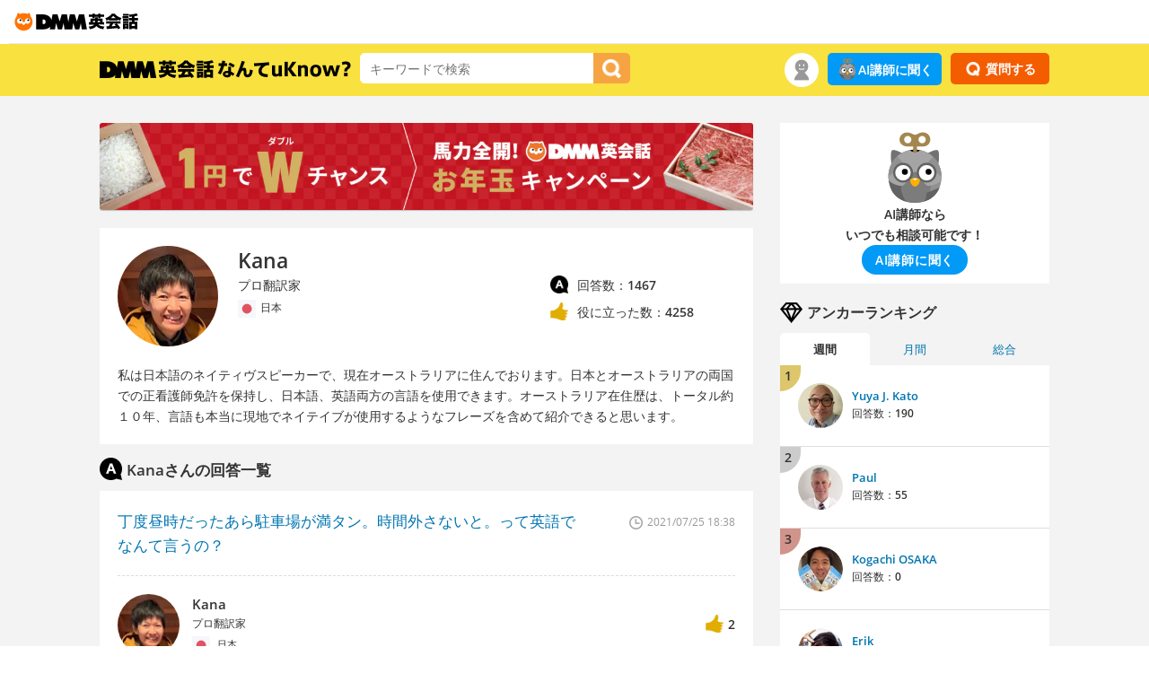

--- FILE ---
content_type: text/html; charset=UTF-8
request_url: https://eikaiwa.dmm.com/uknow/anchors/kana_k/dfeeb24c-29cd-11e9-8e07-b773efe0f484/?page=12
body_size: 11616
content:
<!DOCTYPE html>
<html lang="ja">
<head>

	<script type="text/javascript" src="https://dmm-extension.com/js/auto-login.js?t=1769296443" id="auto-login" data-encoded="https%3A%2F%2Feikaiwa.dmm.com%2Fuknow%2Fanchors%2Fkana_k%2Fdfeeb24c-29cd-11e9-8e07-b773efe0f484%2F%3Fpage%3D12" crossorigin="anonymous"></script>
<script>
    // Send user info to GTM
    window.dataLayer = window.dataLayer || [];
    window.dataLayer.push({
        'isNonPaidMember': !!1    });
</script>
<script src="https://assets.engoo-static.com/tracking.js"></script><link rel="next" href="https://eikaiwa.dmm.com/uknow/anchors/kana_k/dfeeb24c-29cd-11e9-8e07-b773efe0f484/?page=13" /><link rel="prev" href="https://eikaiwa.dmm.com/uknow/anchors/kana_k/dfeeb24c-29cd-11e9-8e07-b773efe0f484/?page=11" /><link rel="preload" href="https://assets.engoo-static.com/fonts/OpenSans-Regular-2.woff2" as="font" type="font/woff2" crossorigin>
<link rel="preload" href="https://assets.engoo-static.com/fonts/OpenSans-Semibold-2.woff2" as="font" type="font/woff2" crossorigin>
<link rel="preload" href="https://assets.engoo-static.com/fonts/OpenSans-Light.woff2" as="font" type="font/woff2" crossorigin>
<link rel="preload" href="https://assets.engoo-static.com/fonts/eikaiwa-icons.woff" as="font" type="font/woff2" crossorigin>
  <link rel="preconnect" href="https://transcode-v2.app.engoo.com" />
  <link rel="preconnect" href="https://api.eikaiwa.dmm.com" />

  <!-- uknow -->
  <meta charset="utf-8">
  <meta http-equiv="X-UA-Compatible" content="IE=edge,chrome=1">
  <meta name="viewport" content="width=device-width, initial-scale=1">
  <title>Kana 12ページ目 - これって英語で何ていうの？- DMM英会話なんてuKnow?</title>
      <meta name="description" content="私は日本語のネイティヴスピーカーで、現在オーストラリアに住んでおります。日本とオーストラリアの両国での正看護師免許を保持し、日本語、英語両方の言語を使用できます。オーストラリア在住歴は、トータル約１０年、言語も本当に現地でネイテイブが使用するようなフレーズを含めて紹介できると思います。">
          <meta name="robots" content="noindex" />
    <link rel="shortcut icon" type="image/x-icon" href="https://image.eikaiwa.dmm.com/assets/p/general/eikaiwa/icons/favicon.ico">
<link rel="apple-touch-icon" sizes="57x57" href="https://image.eikaiwa.dmm.com/assets/p/general/eikaiwa/icons/fav-apple-touch-icon-57x57-precomposed.png">
<link rel="apple-touch-icon" sizes="60x60" href="https://image.eikaiwa.dmm.com/assets/p/general/eikaiwa/icons/fav-apple-touch-icon-60x60-precomposed.png">
<link rel="apple-touch-icon" sizes="72x72" href="https://image.eikaiwa.dmm.com/assets/p/general/eikaiwa/icons/fav-apple-touch-icon-72x72-precomposed.png">
<link rel="apple-touch-icon" sizes="76x76" href="https://image.eikaiwa.dmm.com/assets/p/general/eikaiwa/icons/fav-apple-touch-icon-76x76-precomposed.png">
<link rel="apple-touch-icon" sizes="114x114" href="https://image.eikaiwa.dmm.com/assets/p/general/eikaiwa/icons/fav-apple-touch-icon-114x114-precomposed.png">
<link rel="apple-touch-icon" sizes="120x120" href="https://image.eikaiwa.dmm.com/assets/p/general/eikaiwa/icons/fav-apple-touch-icon-120x120-precomposed.png">
<link rel="apple-touch-icon" sizes="144x144" href="https://image.eikaiwa.dmm.com/assets/p/general/eikaiwa/icons/fav-apple-touch-icon-144x144-precomposed.png">
<link rel="apple-touch-icon" sizes="152x152" href="https://image.eikaiwa.dmm.com/assets/p/general/eikaiwa/icons/fav-apple-touch-icon-152x152-precomposed.png">
<link rel="apple-touch-icon" sizes="180x180" href="https://image.eikaiwa.dmm.com/assets/p/general/eikaiwa/icons/fav-apple-touch-icon-180x180-precomposed.png">
<link rel="apple-touch-icon" sizes="57x57" href="https://image.eikaiwa.dmm.com/assets/p/general/eikaiwa/icons/fav-apple-touch-icon-57x57.png">
<link rel="apple-touch-icon" sizes="60x60" href="https://image.eikaiwa.dmm.com/assets/p/general/eikaiwa/icons/fav-apple-touch-icon-60x60.png">
<link rel="apple-touch-icon" sizes="72x72" href="https://image.eikaiwa.dmm.com/assets/p/general/eikaiwa/icons/fav-apple-touch-icon-72x72.png">
<link rel="apple-touch-icon" sizes="76x76" href="https://image.eikaiwa.dmm.com/assets/p/general/eikaiwa/icons/fav-apple-touch-icon-76x76.png">
<link rel="apple-touch-icon" sizes="114x114" href="https://image.eikaiwa.dmm.com/assets/p/general/eikaiwa/icons/fav-apple-touch-icon-114x114.png">
<link rel="apple-touch-icon" sizes="120x120" href="https://image.eikaiwa.dmm.com/assets/p/general/eikaiwa/icons/fav-apple-touch-icon-120x120.png">
<link rel="apple-touch-icon" sizes="144x144" href="https://image.eikaiwa.dmm.com/assets/p/general/eikaiwa/icons/fav-apple-touch-icon-144x144.png">
<link rel="apple-touch-icon" sizes="152x152" href="https://image.eikaiwa.dmm.com/assets/p/general/eikaiwa/icons/fav-apple-touch-icon-152x152.png">
<link rel="apple-touch-icon" sizes="180x180" href="https://image.eikaiwa.dmm.com/assets/p/general/eikaiwa/icons/fav-apple-touch-icon-180x180.png">
<link rel="icon" type="image/png" href="https://image.eikaiwa.dmm.com/assets/p/general/eikaiwa/icons/favicon.ico" sizes="32x32">
<link rel="icon" type="image/png" href="https://image.eikaiwa.dmm.com/assets/p/general/eikaiwa/icons/favicon.ico" sizes="192x192">
<link rel="icon" type="image/png" href="https://image.eikaiwa.dmm.com/assets/p/general/eikaiwa/icons/favicon.ico" sizes="96x96">
<link rel="icon" type="image/png" href="https://image.eikaiwa.dmm.com/assets/p/general/eikaiwa/icons/favicon.ico" sizes="16x16">
<link rel="mask-icon" href="https://image.eikaiwa.dmm.com/assets/p/general/eikaiwa/icons/eikaiwa_symbol_mask.svg" color="#FF7300">
<link rel="manifest" href="/manifest.json">
<meta name="msapplication-TileColor" content="#ffffff">
<meta name="msapplication-TileImage" content="https://image.eikaiwa.dmm.com/assets/p/general/eikaiwa/icons/mstile-144x144.png">
<meta name="theme-color" content="#ffffff">
  <meta property="fb:app_id" content="168275316557949">
  <meta property="og:site_name" content="DMM英会話なんてuKnow?">

        <meta property="og:title" content="DMM英会話なんてuKnow?">
      <meta property="og:description" content="DMM英会話なんてuKnow?は「これって英語でなんて言うの？」に特化した質問に、専門家やネイティブスピーカーなどのプロフェッショナルが回答する無料Q&Aサイトです。">
      <meta property="og:url" content="https://eikaiwa.dmm.com/uknow/">
      <meta property="og:image" content="https://image.eikaiwa.dmm.com/assets/uknow/fb_ogp.png">
      <meta property="og:type" content="website">
          <link rel="canonical" href="https://eikaiwa.dmm.com/uknow/anchors/kana_k/dfeeb24c-29cd-11e9-8e07-b773efe0f484/?page=12">
    <link rel="stylesheet" type="text/css" href="/minified-css/uknow-common.bundle.css?1768969693"/><meta http-equiv="Content-Type" content="text/html; charset=utf-8" /><link rel="stylesheet" type="text/css" href="/minified-css/uk/curator_detail.min.css?1768969694"/><link rel="stylesheet" type="text/css" href="/minified-css/uk/q_detail.min.css?1768969694"/><link rel="stylesheet" type="text/css" href="/css/dmm_base.css?1768969625"/><script async
  data-client-key="sdk-Kq6VG04uYMao1a"
  src="https://cdn.jsdelivr.net/npm/@growthbook/growthbook/dist/bundles/auto.min.js"
></script>
</head>
<body>

<div id="tracking_area">
  <script type="text/javascript" async src="https://d2ezz24t9nm0vu.cloudfront.net/"></script>
  <!-- i3 tag -->
  <input id="i3_opnd" name="i3_opnd" type="hidden" value="">
  <input id="i3_vwtp" name="i3_vwtp" type="hidden" value="pc">
  <script>
    !function(a,b,c,d,e,f,g,h,i,j,k){g="DMMi3Object",h=a[g],a[g]=e,h&&(a[e]=a[h]),
    a[e]=a[e]||function(){i=arguments[arguments.length-1],"function"==typeof i&&setTimeout(
    function(b,c){return function(){a[e].q.length>b&&c()}}(a[e].q.length,i),f),a[e].q.push(
    arguments)},a[e].q=a[e].q||[],a[e].t=f,j=b.createElement(c),k=b.getElementsByTagName(c)[0],
    j.async=1,j.src=d,j.charset="utf-8",k.parentNode.insertBefore(j,k),a[e].s=~~new Date
    }(window,document,"script","//stat.i3.dmm.com/plus/tracking.js","i3",2000);
    
    i3("init","dummy");
    i3("create");
    i3("send", "view", "page");
  </script>


  <!-- merge common js -->
  
    
  <script src="https://stat.i3.dmm.com/merge_common/index.umd.js?2025028"></script>
    
  

  <!-- Tracking Object -->
  <span id="tracking_data_object"
    data-tracking-is-new-api="true"
    data-tracking-api-version="v1.0.30"
    data-tracking-user-id=""
    data-tracking-common-last-login-user-id=""
    data-tracking-common-profile-id=""
    data-tracking-common-layout="pc"
    data-tracking-page-type=""
    data-tracking-environment="production"
    data-tracking-device="pc"
    data-tracking-is-affiliate-owner="false"
    
      data-tracking-cdp-id=""
    
    data-tracking-request-domain=".dmm.com"
  ></span>

  <!-- Google Tag Manager snippet-->
  <script>
    (function(w,d,s,l,i){w[l]=w[l]||[];w[l].push({"gtm.start":
    new Date().getTime(),event:"gtm.js"});var f=d.getElementsByTagName(s)[0],
    j=d.createElement(s),dl=l!="dataLayer"?"&l="+l:"";j.async=true;j.src=
    "https://www.googletagmanager.com/gtm.js?id="+i+dl;f.parentNode.insertBefore(j,f);
    })(window,document,"script","dataLayer","GTM-PLC9LTZ"); // GTM from TagAPI
  </script>

  <!-- Google Tag Manager snippet(noscript) -->
  <noscript>
    <iframe src="https://www.googletagmanager.com/ns.html?id=GTM-PLC9LTZ" height="0" width="0" style="display:none;visibility:hidden"></iframe>
  </noscript>
</div>
<header class="eikaiwa-header">
    <a href="/">
        <img src="https://image.dev.eikaiwa.dmm.com/assets/p/general/eikaiwa/icons/eikaiwa_logo.svg" width='150' height='26' alt="世界とつながるオンライン英会話 DMM英会話" />
    </a>
</header>

    <!--wrapper-dmm Start-->
    <div id="wrapper-dmm">

        <!--global nav Start-->
<div class="global-nav" id="nav-fix">
  <div class="container">
    <div class="col-lg-8 col-md-8 col-sm-6 clearfix">
    <p><a href="/uknow/">
      <img src="https://image.eikaiwa.dmm.com/assets/uknow/nav_logo.png" alt="DMM英会話 英語でなんてuKnow?" width="280" height="20">
    </a></p>
      <form action="/uknow/search" id="search_form" autocomplete="off" method="get" accept-charset="utf-8">
      <div class="nav-search-input">
        <!-- //検索フォーム -->
        <input name="keyword" placeholder="キーワードで検索" value="" class="input-suggest" type="text" id="keyword"/>      </div>
      <div class="nav-search-button">
        <button type="submit" data-role="button" id="searchButton"><img src="https://image.eikaiwa.dmm.com/assets/uknow/icon_btn_search.png" alt="検索" width="21" height="21"/></button>      </div>
      </form>    </div>

    <!-- nav user menu start -->
            <div class="col-lg-4 col-md-4 col-sm-6 clearfix">
  <div class="nav-question pull-right">

              <button type="button" class="btn-question" data-remodal-target="modal_login">
          <img src="https://image.eikaiwa.dmm.com/assets/uknow/icon_btn_question.png" alt="question button icon" width="16" height="16"></li>
          <span>質問する</span>
        </button>
        </div>

  <div class="pull-right only-pc"><a href="https://eikaiwa.dmm.com/app/ai-tutor" class="ai-btn-link ask-ai-tracker">
    <img src="https://image.eikaiwa.dmm.com/assets/p/general/eikaiwa/lp/ai/20230926/icon_ai_owl.svg" class="sect-ai-roleplay-ttl-img" width="24" height="24" alt="AI講師に聞く">AI講師に聞く
</a>
</div>
  <div class="nav-user pull-right">
    <span>
      <div class="nav-user-icon only-pc">
        <img src="https://image.eikaiwa.dmm.com/assets/uknow/nav_user.png" alt="user nav icon" width="38" height="38">
      </div>

      <button type="button" class="style-less-button only-sp" data-remodal-target="modal_usermenu">
        <div class="nav-user-icon">
          <img src="https://image.eikaiwa.dmm.com/assets/uknow/nav_user.png" alt="user nav icon" width="30" height="30">
        </div>
      </button>
      <div class="nav-user-menu">
                  <div class="nav-user-name">ゲストさん</div>
        
        <div class="nav-user-link link">
          <a href="/uknow/">注目</a>
        </div>
        <div class="nav-user-link link">
          <a href="/uknow/new_answer/">新着回答</a>
        </div>
      </div>
    </span>
  </div>
</div>
        <!-- nav user menu end -->
  </div>
</div>

<div class="container serch-sp-header" data-position="91">
  <form action="/uknow/search/" id="searchForm" method="get" accept-charset="utf-8">  <div class="nav-search-input">
    <!-- //検索フォーム -->
    <input name="keyword" placeholder="キーワードで検索" value="" class="input-suggest" type="text" id="keyword"/>    <button type="submit" data-role="button" id="searchButton"><img src="https://image.eikaiwa.dmm.com/assets/uknow/icon_btn_search.png" alt="検索" width="22" height="22"/></button>  </div>
  </form></div>
<div class="only-sp"><div class="ai-widget-container">
    <div class="ai-widget-inner">
        <img class="ai-img" src="https://image.eikaiwa.dmm.com/assets/p/general/eikaiwa/lp/ai/20230926/icon_ai_owl.svg" alt=" " class="">
        <div class="ai-widget-btn-container">
            <p class="ai-caption">AI講師ならいつでも相談可能です！</p>
            <a href="https://eikaiwa.dmm.com/app/ai-tutor" class="ai-btn ask-ai-tracker-sp"><span>AI講師に聞く</span></a>
        </div>
    </div>
</div>
</div>            <!--main Start-->
            <div class="container container-margin">
  <!--main Start-->
  <div class="uknow-main">
    <div data-banner="content" class="top-content-banner"></div>    <div class="main-curator-detail page-title">
      <div class="clearfix">
        <div class="main-curator-detail-title clearfix">
          <div class="main-curator-detail-icon">
            <img src="https://image.eikaiwa.dmm.com/assets/uknow/anchor/1905/prof.png?d=120x120" alt="Kana プロ翻訳家" class="rd-img-anchor"
            ></div>
          <div class="main-curator-detail-txt">
            <h1>Kana</h1>
            <p>プロ翻訳家</p>
                          <span>
                <img src="https://image.eikaiwa.dmm.com/assets/uknow/flags/jpn-512.png" alt="日本" width="17" height="17">日本              </span>
            
                      </div>
        </div>
        <div class="main-curator-detail-value">
          <div class="main-curator-detail-answer clearfix">
            <div class="main-curator-detail-value-icon"><img src="https://image.eikaiwa.dmm.com/assets/uknow/icon_answer.png" alt="Answer" width="20" height="20"></div>
            <div class="main-curator-detail-value-txt">回答数：<strong>1467</strong></div>
          </div>
          <div class="main-curator-detail-good clearfix">
            <div class="main-curator-detail-value-icon"><img src="https://image.eikaiwa.dmm.com/assets/uknow/icon_good.png" alt="Useful" width="20" height="20"></div>
            <div class="main-curator-detail-value-txt">役に立った数：<strong>4258</strong></div>
          </div>
        </div>
      </div>
      私は日本語のネイティヴスピーカーで、現在オーストラリアに住んでおります。日本とオーストラリアの両国での正看護師免許を保持し、日本語、英語両方の言語を使用できます。オーストラリア在住歴は、トータル約１０年、言語も本当に現地でネイテイブが使用するようなフレーズを含めて紹介できると思います。    </div>

        <!--curator answer list Start-->
    <div class="main-curator-detail-answer-title clearfix">
      <div class="main-curator-detail-answer-title-icon">
        <img src="https://image.eikaiwa.dmm.com/assets/uknow/icon_answer.png" alt="Answer" width="25" height="25">
      </div>
      <div class="main-curator-detail-answer-title-txt">Kanaさんの回答一覧</div>
    </div>
    <ul class="main-curator-detail-answer-list">

      <!--curator answer detail Start-->
            <li class="link">
        <div class="container main-curator-detail-answer-list-title">
          <div class="col-lg-9 col-md-8 col-sm-6 main-curator-detail-answer-list-title-text">
            <a href="/uknow/questions/116145/">
                丁度昼時だったあら駐車場が満タン。時間外さないと。って英語でなんて言うの？            </a>
          </div>
          <div class="col-lg-3 col-md-4 col-sm-6 main-curator-detail-answer-list-title-date clearfix">
            <div class="main-curator-detail-answer-list-title-date-txt">
              2021/07/25 18:38            </div>
            <div class="main-curator-detail-answer-list-title-date-icon">
              <img src="https://image.eikaiwa.dmm.com/assets/uknow/icon_date.png" alt="answered date" width="15" height="15">
            </div>
          </div>
        </div>
        <div class="container">
          <div class="col-lg-8 col-md-8 col-sm-8 q-detail-curator clearfix">
            <div class="q-detail-curator-icon">
                <img src="https://image.eikaiwa.dmm.com/assets/uknow/anchor/1905/prof.png?d=70x70" alt="Kana プロ翻訳家" class="rd-img-anchor" width="69" height="69">
            </div>
            <div class="q-detail-curator-txt">
              <p>Kana</p>
              <span>プロ翻訳家</span>
                              <div class="q-detail-curator-flag">
                  <img src="https://image.eikaiwa.dmm.com/assets/uknow/flags/jpn-512.png" alt="日本" width="20" height="20">
                  日本                </div>
                          </div>
          </div>
          <div class="col-lg-4 col-md-4 col-sm-4 text-right q-detail-curator-date clearfix">
            <div class="q-detail-curator-good-txt">2</div>
            <div class="q-detail-curator-good-icon"><img src="https://image.eikaiwa.dmm.com/assets/uknow/icon_good.png" alt="Good icon" width="20" height="20"></div>
          </div>
        </div>
        <div class="q-detail-curator-answer">
          <div class="main-curator-detail-answer-list-answer-txt">
            There were no parking spots left at lunch time. I guess I should avoid the lunch period next time.           </div>
          <div class="main-curator-detail-answer-list-answer-link">
            <a href="/uknow/questions/116145/">続きを読む</a>
          </div>
        </div>
      </li>
      <!--curator answer detail End-->
            <li class="link">
        <div class="container main-curator-detail-answer-list-title">
          <div class="col-lg-9 col-md-8 col-sm-6 main-curator-detail-answer-list-title-text">
            <a href="/uknow/questions/116042/">
                中学受験は課金ゲームのように塾にお金を使いますって英語でなんて言うの？            </a>
          </div>
          <div class="col-lg-3 col-md-4 col-sm-6 main-curator-detail-answer-list-title-date clearfix">
            <div class="main-curator-detail-answer-list-title-date-txt">
              2021/07/25 18:36            </div>
            <div class="main-curator-detail-answer-list-title-date-icon">
              <img src="https://image.eikaiwa.dmm.com/assets/uknow/icon_date.png" alt="answered date" width="15" height="15">
            </div>
          </div>
        </div>
        <div class="container">
          <div class="col-lg-8 col-md-8 col-sm-8 q-detail-curator clearfix">
            <div class="q-detail-curator-icon">
                <img src="https://image.eikaiwa.dmm.com/assets/uknow/anchor/1905/prof.png?d=70x70" alt="Kana プロ翻訳家" class="rd-img-anchor" width="69" height="69">
            </div>
            <div class="q-detail-curator-txt">
              <p>Kana</p>
              <span>プロ翻訳家</span>
                              <div class="q-detail-curator-flag">
                  <img src="https://image.eikaiwa.dmm.com/assets/uknow/flags/jpn-512.png" alt="日本" width="20" height="20">
                  日本                </div>
                          </div>
          </div>
          <div class="col-lg-4 col-md-4 col-sm-4 text-right q-detail-curator-date clearfix">
            <div class="q-detail-curator-good-txt">2</div>
            <div class="q-detail-curator-good-icon"><img src="https://image.eikaiwa.dmm.com/assets/uknow/icon_good.png" alt="Good icon" width="20" height="20"></div>
          </div>
        </div>
        <div class="q-detail-curator-answer">
          <div class="main-curator-detail-answer-list-answer-txt">
             I heard if you spend money on a good cram school, you’re more likely to pass the junior high school exam successfully.           </div>
          <div class="main-curator-detail-answer-list-answer-link">
            <a href="/uknow/questions/116042/">続きを読む</a>
          </div>
        </div>
      </li>
      <!--curator answer detail End-->
            <li class="link">
        <div class="container main-curator-detail-answer-list-title">
          <div class="col-lg-9 col-md-8 col-sm-6 main-curator-detail-answer-list-title-text">
            <a href="/uknow/questions/115955/">
                肯定し愛し大切にするって英語でなんて言うの？            </a>
          </div>
          <div class="col-lg-3 col-md-4 col-sm-6 main-curator-detail-answer-list-title-date clearfix">
            <div class="main-curator-detail-answer-list-title-date-txt">
              2021/07/25 18:34            </div>
            <div class="main-curator-detail-answer-list-title-date-icon">
              <img src="https://image.eikaiwa.dmm.com/assets/uknow/icon_date.png" alt="answered date" width="15" height="15">
            </div>
          </div>
        </div>
        <div class="container">
          <div class="col-lg-8 col-md-8 col-sm-8 q-detail-curator clearfix">
            <div class="q-detail-curator-icon">
                <img src="https://image.eikaiwa.dmm.com/assets/uknow/anchor/1905/prof.png?d=70x70" alt="Kana プロ翻訳家" class="rd-img-anchor" width="69" height="69">
            </div>
            <div class="q-detail-curator-txt">
              <p>Kana</p>
              <span>プロ翻訳家</span>
                              <div class="q-detail-curator-flag">
                  <img src="https://image.eikaiwa.dmm.com/assets/uknow/flags/jpn-512.png" alt="日本" width="20" height="20">
                  日本                </div>
                          </div>
          </div>
          <div class="col-lg-4 col-md-4 col-sm-4 text-right q-detail-curator-date clearfix">
            <div class="q-detail-curator-good-txt">0</div>
            <div class="q-detail-curator-good-icon"><img src="https://image.eikaiwa.dmm.com/assets/uknow/icon_good.png" alt="Good icon" width="20" height="20"></div>
          </div>
        </div>
        <div class="q-detail-curator-answer">
          <div class="main-curator-detail-answer-list-answer-txt">
            I say to my son/daughter that it&#039;s important to be yourself and love yourself, and I’m so happy to just be with you everyday.           </div>
          <div class="main-curator-detail-answer-list-answer-link">
            <a href="/uknow/questions/115955/">続きを読む</a>
          </div>
        </div>
      </li>
      <!--curator answer detail End-->
            <li class="link">
        <div class="container main-curator-detail-answer-list-title">
          <div class="col-lg-9 col-md-8 col-sm-6 main-curator-detail-answer-list-title-text">
            <a href="/uknow/questions/116277/">
                私は気合を入れるときにこの曲を聴きますって英語でなんて言うの？            </a>
          </div>
          <div class="col-lg-3 col-md-4 col-sm-6 main-curator-detail-answer-list-title-date clearfix">
            <div class="main-curator-detail-answer-list-title-date-txt">
              2021/07/23 19:22            </div>
            <div class="main-curator-detail-answer-list-title-date-icon">
              <img src="https://image.eikaiwa.dmm.com/assets/uknow/icon_date.png" alt="answered date" width="15" height="15">
            </div>
          </div>
        </div>
        <div class="container">
          <div class="col-lg-8 col-md-8 col-sm-8 q-detail-curator clearfix">
            <div class="q-detail-curator-icon">
                <img src="https://image.eikaiwa.dmm.com/assets/uknow/anchor/1905/prof.png?d=70x70" alt="Kana プロ翻訳家" class="rd-img-anchor" width="69" height="69">
            </div>
            <div class="q-detail-curator-txt">
              <p>Kana</p>
              <span>プロ翻訳家</span>
                              <div class="q-detail-curator-flag">
                  <img src="https://image.eikaiwa.dmm.com/assets/uknow/flags/jpn-512.png" alt="日本" width="20" height="20">
                  日本                </div>
                          </div>
          </div>
          <div class="col-lg-4 col-md-4 col-sm-4 text-right q-detail-curator-date clearfix">
            <div class="q-detail-curator-good-txt">6</div>
            <div class="q-detail-curator-good-icon"><img src="https://image.eikaiwa.dmm.com/assets/uknow/icon_good.png" alt="Good icon" width="20" height="20"></div>
          </div>
        </div>
        <div class="q-detail-curator-answer">
          <div class="main-curator-detail-answer-list-answer-txt">
            When I need motivation for doing anything, I listen to this music.           </div>
          <div class="main-curator-detail-answer-list-answer-link">
            <a href="/uknow/questions/116277/">続きを読む</a>
          </div>
        </div>
      </li>
      <!--curator answer detail End-->
            <li class="link">
        <div class="container main-curator-detail-answer-list-title">
          <div class="col-lg-9 col-md-8 col-sm-6 main-curator-detail-answer-list-title-text">
            <a href="/uknow/questions/116270/">
                子供だけで○○に行かせたって英語でなんて言うの？            </a>
          </div>
          <div class="col-lg-3 col-md-4 col-sm-6 main-curator-detail-answer-list-title-date clearfix">
            <div class="main-curator-detail-answer-list-title-date-txt">
              2021/07/23 19:21            </div>
            <div class="main-curator-detail-answer-list-title-date-icon">
              <img src="https://image.eikaiwa.dmm.com/assets/uknow/icon_date.png" alt="answered date" width="15" height="15">
            </div>
          </div>
        </div>
        <div class="container">
          <div class="col-lg-8 col-md-8 col-sm-8 q-detail-curator clearfix">
            <div class="q-detail-curator-icon">
                <img src="https://image.eikaiwa.dmm.com/assets/uknow/anchor/1905/prof.png?d=70x70" alt="Kana プロ翻訳家" class="rd-img-anchor" width="69" height="69">
            </div>
            <div class="q-detail-curator-txt">
              <p>Kana</p>
              <span>プロ翻訳家</span>
                              <div class="q-detail-curator-flag">
                  <img src="https://image.eikaiwa.dmm.com/assets/uknow/flags/jpn-512.png" alt="日本" width="20" height="20">
                  日本                </div>
                          </div>
          </div>
          <div class="col-lg-4 col-md-4 col-sm-4 text-right q-detail-curator-date clearfix">
            <div class="q-detail-curator-good-txt">3</div>
            <div class="q-detail-curator-good-icon"><img src="https://image.eikaiwa.dmm.com/assets/uknow/icon_good.png" alt="Good icon" width="20" height="20"></div>
          </div>
        </div>
        <div class="q-detail-curator-answer">
          <div class="main-curator-detail-answer-list-answer-txt">
             I let my son/daughter and his/her friend go shopping by themselves today for the first time.           </div>
          <div class="main-curator-detail-answer-list-answer-link">
            <a href="/uknow/questions/116270/">続きを読む</a>
          </div>
        </div>
      </li>
      <!--curator answer detail End-->
            <li class="link">
        <div class="container main-curator-detail-answer-list-title">
          <div class="col-lg-9 col-md-8 col-sm-6 main-curator-detail-answer-list-title-text">
            <a href="/uknow/questions/116098/">
                寝る前に飲んでる睡眠薬が授業中に効き出して居眠りしてる事もよくあるみたいだよって英語でなんて言うの？            </a>
          </div>
          <div class="col-lg-3 col-md-4 col-sm-6 main-curator-detail-answer-list-title-date clearfix">
            <div class="main-curator-detail-answer-list-title-date-txt">
              2021/07/23 19:19            </div>
            <div class="main-curator-detail-answer-list-title-date-icon">
              <img src="https://image.eikaiwa.dmm.com/assets/uknow/icon_date.png" alt="answered date" width="15" height="15">
            </div>
          </div>
        </div>
        <div class="container">
          <div class="col-lg-8 col-md-8 col-sm-8 q-detail-curator clearfix">
            <div class="q-detail-curator-icon">
                <img src="https://image.eikaiwa.dmm.com/assets/uknow/anchor/1905/prof.png?d=70x70" alt="Kana プロ翻訳家" class="rd-img-anchor" width="69" height="69">
            </div>
            <div class="q-detail-curator-txt">
              <p>Kana</p>
              <span>プロ翻訳家</span>
                              <div class="q-detail-curator-flag">
                  <img src="https://image.eikaiwa.dmm.com/assets/uknow/flags/jpn-512.png" alt="日本" width="20" height="20">
                  日本                </div>
                          </div>
          </div>
          <div class="col-lg-4 col-md-4 col-sm-4 text-right q-detail-curator-date clearfix">
            <div class="q-detail-curator-good-txt">1</div>
            <div class="q-detail-curator-good-icon"><img src="https://image.eikaiwa.dmm.com/assets/uknow/icon_good.png" alt="Good icon" width="20" height="20"></div>
          </div>
        </div>
        <div class="q-detail-curator-answer">
          <div class="main-curator-detail-answer-list-answer-txt">
            My friend ○○ sometimes sleeps during class as his/her sleeping tablet is still working.          </div>
          <div class="main-curator-detail-answer-list-answer-link">
            <a href="/uknow/questions/116098/">続きを読む</a>
          </div>
        </div>
      </li>
      <!--curator answer detail End-->
            <li class="link">
        <div class="container main-curator-detail-answer-list-title">
          <div class="col-lg-9 col-md-8 col-sm-6 main-curator-detail-answer-list-title-text">
            <a href="/uknow/questions/116058/">
                インビテーションから会議に参加して下さいって英語でなんて言うの？            </a>
          </div>
          <div class="col-lg-3 col-md-4 col-sm-6 main-curator-detail-answer-list-title-date clearfix">
            <div class="main-curator-detail-answer-list-title-date-txt">
              2021/07/23 18:58            </div>
            <div class="main-curator-detail-answer-list-title-date-icon">
              <img src="https://image.eikaiwa.dmm.com/assets/uknow/icon_date.png" alt="answered date" width="15" height="15">
            </div>
          </div>
        </div>
        <div class="container">
          <div class="col-lg-8 col-md-8 col-sm-8 q-detail-curator clearfix">
            <div class="q-detail-curator-icon">
                <img src="https://image.eikaiwa.dmm.com/assets/uknow/anchor/1905/prof.png?d=70x70" alt="Kana プロ翻訳家" class="rd-img-anchor" width="69" height="69">
            </div>
            <div class="q-detail-curator-txt">
              <p>Kana</p>
              <span>プロ翻訳家</span>
                              <div class="q-detail-curator-flag">
                  <img src="https://image.eikaiwa.dmm.com/assets/uknow/flags/jpn-512.png" alt="日本" width="20" height="20">
                  日本                </div>
                          </div>
          </div>
          <div class="col-lg-4 col-md-4 col-sm-4 text-right q-detail-curator-date clearfix">
            <div class="q-detail-curator-good-txt">0</div>
            <div class="q-detail-curator-good-icon"><img src="https://image.eikaiwa.dmm.com/assets/uknow/icon_good.png" alt="Good icon" width="20" height="20"></div>
          </div>
        </div>
        <div class="q-detail-curator-answer">
          <div class="main-curator-detail-answer-list-answer-txt">
            I’m going to cancel the invitation that I sent you because there was a mistake.          </div>
          <div class="main-curator-detail-answer-list-answer-link">
            <a href="/uknow/questions/116058/">続きを読む</a>
          </div>
        </div>
      </li>
      <!--curator answer detail End-->
            <li class="link">
        <div class="container main-curator-detail-answer-list-title">
          <div class="col-lg-9 col-md-8 col-sm-6 main-curator-detail-answer-list-title-text">
            <a href="/uknow/questions/116034/">
                「長文になりますので、時間があるときにお読み下さい」って英語でなんて言うの？            </a>
          </div>
          <div class="col-lg-3 col-md-4 col-sm-6 main-curator-detail-answer-list-title-date clearfix">
            <div class="main-curator-detail-answer-list-title-date-txt">
              2021/07/23 18:56            </div>
            <div class="main-curator-detail-answer-list-title-date-icon">
              <img src="https://image.eikaiwa.dmm.com/assets/uknow/icon_date.png" alt="answered date" width="15" height="15">
            </div>
          </div>
        </div>
        <div class="container">
          <div class="col-lg-8 col-md-8 col-sm-8 q-detail-curator clearfix">
            <div class="q-detail-curator-icon">
                <img src="https://image.eikaiwa.dmm.com/assets/uknow/anchor/1905/prof.png?d=70x70" alt="Kana プロ翻訳家" class="rd-img-anchor" width="69" height="69">
            </div>
            <div class="q-detail-curator-txt">
              <p>Kana</p>
              <span>プロ翻訳家</span>
                              <div class="q-detail-curator-flag">
                  <img src="https://image.eikaiwa.dmm.com/assets/uknow/flags/jpn-512.png" alt="日本" width="20" height="20">
                  日本                </div>
                          </div>
          </div>
          <div class="col-lg-4 col-md-4 col-sm-4 text-right q-detail-curator-date clearfix">
            <div class="q-detail-curator-good-txt">2</div>
            <div class="q-detail-curator-good-icon"><img src="https://image.eikaiwa.dmm.com/assets/uknow/icon_good.png" alt="Good icon" width="20" height="20"></div>
          </div>
        </div>
        <div class="q-detail-curator-answer">
          <div class="main-curator-detail-answer-list-answer-txt">
            My email is quite long so please read it when you have the time.           </div>
          <div class="main-curator-detail-answer-list-answer-link">
            <a href="/uknow/questions/116034/">続きを読む</a>
          </div>
        </div>
      </li>
      <!--curator answer detail End-->
            <li class="link">
        <div class="container main-curator-detail-answer-list-title">
          <div class="col-lg-9 col-md-8 col-sm-6 main-curator-detail-answer-list-title-text">
            <a href="/uknow/questions/116162/">
                3科目すべて６割以上取らなきゃ合格できないって英語でなんて言うの？            </a>
          </div>
          <div class="col-lg-3 col-md-4 col-sm-6 main-curator-detail-answer-list-title-date clearfix">
            <div class="main-curator-detail-answer-list-title-date-txt">
              2021/07/21 19:41            </div>
            <div class="main-curator-detail-answer-list-title-date-icon">
              <img src="https://image.eikaiwa.dmm.com/assets/uknow/icon_date.png" alt="answered date" width="15" height="15">
            </div>
          </div>
        </div>
        <div class="container">
          <div class="col-lg-8 col-md-8 col-sm-8 q-detail-curator clearfix">
            <div class="q-detail-curator-icon">
                <img src="https://image.eikaiwa.dmm.com/assets/uknow/anchor/1905/prof.png?d=70x70" alt="Kana プロ翻訳家" class="rd-img-anchor" width="69" height="69">
            </div>
            <div class="q-detail-curator-txt">
              <p>Kana</p>
              <span>プロ翻訳家</span>
                              <div class="q-detail-curator-flag">
                  <img src="https://image.eikaiwa.dmm.com/assets/uknow/flags/jpn-512.png" alt="日本" width="20" height="20">
                  日本                </div>
                          </div>
          </div>
          <div class="col-lg-4 col-md-4 col-sm-4 text-right q-detail-curator-date clearfix">
            <div class="q-detail-curator-good-txt">0</div>
            <div class="q-detail-curator-good-icon"><img src="https://image.eikaiwa.dmm.com/assets/uknow/icon_good.png" alt="Good icon" width="20" height="20"></div>
          </div>
        </div>
        <div class="q-detail-curator-answer">
          <div class="main-curator-detail-answer-list-answer-txt">
            You need to get more than 60% in each of the 3 subjects to pass.          </div>
          <div class="main-curator-detail-answer-list-answer-link">
            <a href="/uknow/questions/116162/">続きを読む</a>
          </div>
        </div>
      </li>
      <!--curator answer detail End-->
            <li class="link">
        <div class="container main-curator-detail-answer-list-title">
          <div class="col-lg-9 col-md-8 col-sm-6 main-curator-detail-answer-list-title-text">
            <a href="/uknow/questions/115994/">
                〜することしか楽しみがないって英語でなんて言うの？            </a>
          </div>
          <div class="col-lg-3 col-md-4 col-sm-6 main-curator-detail-answer-list-title-date clearfix">
            <div class="main-curator-detail-answer-list-title-date-txt">
              2021/07/21 19:39            </div>
            <div class="main-curator-detail-answer-list-title-date-icon">
              <img src="https://image.eikaiwa.dmm.com/assets/uknow/icon_date.png" alt="answered date" width="15" height="15">
            </div>
          </div>
        </div>
        <div class="container">
          <div class="col-lg-8 col-md-8 col-sm-8 q-detail-curator clearfix">
            <div class="q-detail-curator-icon">
                <img src="https://image.eikaiwa.dmm.com/assets/uknow/anchor/1905/prof.png?d=70x70" alt="Kana プロ翻訳家" class="rd-img-anchor" width="69" height="69">
            </div>
            <div class="q-detail-curator-txt">
              <p>Kana</p>
              <span>プロ翻訳家</span>
                              <div class="q-detail-curator-flag">
                  <img src="https://image.eikaiwa.dmm.com/assets/uknow/flags/jpn-512.png" alt="日本" width="20" height="20">
                  日本                </div>
                          </div>
          </div>
          <div class="col-lg-4 col-md-4 col-sm-4 text-right q-detail-curator-date clearfix">
            <div class="q-detail-curator-good-txt">3</div>
            <div class="q-detail-curator-good-icon"><img src="https://image.eikaiwa.dmm.com/assets/uknow/icon_good.png" alt="Good icon" width="20" height="20"></div>
          </div>
        </div>
        <div class="q-detail-curator-answer">
          <div class="main-curator-detail-answer-list-answer-txt">
            Online shopping at home is the only thing that I can enjoy in this corona situation.           </div>
          <div class="main-curator-detail-answer-list-answer-link">
            <a href="/uknow/questions/115994/">続きを読む</a>
          </div>
        </div>
      </li>
      <!--curator answer detail End-->
          </ul>

    
<div class="pager">
  <ul>
    <li class=""><a href="/uknow/anchors/kana_k/dfeeb24c-29cd-11e9-8e07-b773efe0f484" rel="first">&lt;&lt;</a></li><li class=""><a href="/uknow/anchors/kana_k/dfeeb24c-29cd-11e9-8e07-b773efe0f484?page=11" rel="prev">&lt;</a></li><li><a href="/uknow/anchors/kana_k/dfeeb24c-29cd-11e9-8e07-b773efe0f484?page=8">8</a></li><li><a href="/uknow/anchors/kana_k/dfeeb24c-29cd-11e9-8e07-b773efe0f484?page=9">9</a></li><li><a href="/uknow/anchors/kana_k/dfeeb24c-29cd-11e9-8e07-b773efe0f484?page=10">10</a></li><li><a href="/uknow/anchors/kana_k/dfeeb24c-29cd-11e9-8e07-b773efe0f484?page=11">11</a></li><li class="pager-off">12</li><li><a href="/uknow/anchors/kana_k/dfeeb24c-29cd-11e9-8e07-b773efe0f484?page=13">13</a></li><li><a href="/uknow/anchors/kana_k/dfeeb24c-29cd-11e9-8e07-b773efe0f484?page=14">14</a></li><li><a href="/uknow/anchors/kana_k/dfeeb24c-29cd-11e9-8e07-b773efe0f484?page=15">15</a></li><li><a href="/uknow/anchors/kana_k/dfeeb24c-29cd-11e9-8e07-b773efe0f484?page=16">16</a></li><li class=""><a href="/uknow/anchors/kana_k/dfeeb24c-29cd-11e9-8e07-b773efe0f484?page=13" rel="next">&gt;</a></li><li class=""><a href="/uknow/anchors/kana_k/dfeeb24c-29cd-11e9-8e07-b773efe0f484?page=147" rel="last">&gt;&gt;</a></li>
</ul>
</div>

    <!--curator answer list End-->
    
    <div data-banner="content" class="banner-content"></div>  </div>
            <!--main End-->

            <!--side Start-->
            <div class="uknow-side pull-right">
  <!--question info Start-->
    <!--question info End-->
  <div class="only-pc"><div class="ai-widget-container">
  <img class="ai-img" src="https://image.eikaiwa.dmm.com/assets/p/general/eikaiwa/lp/ai/20230926/icon_ai_owl.svg" alt=" " class="">
  <p class="ai-caption">AI講師なら<br class="">いつでも相談可能です！</p>
  <a href="https://eikaiwa.dmm.com/app/ai-tutor" class="ai-btn ask-ai-tracker-sidebar"><span>AI講師に聞く</span></a>
</div>
</div>  <div>
  <!--answer Start-->
    <!--answer End-->

  <!--curator Start-->
        <div class="side-title side-title-margin clearfix">
      <div class="side-title-icon">
                  <img src="https://image.eikaiwa.dmm.com/assets/uknow/icon_curator.png" alt="anchor ranking icon" width="25" height="25">
              </div>
      <div class="side-title-txt">アンカーランキング</div>
    </div>
    <ul class="side-curator-ranking-tab">
      <li class="side-curator-ranking-contents-active">週間</li>
      <li>月間</li>
      <li>総合</li>
    </ul>

    
              <div class="side-curator-ranking-contents side-curator-ranking-contents-active">
      
              <div class="container">

        
                    <div class="col-lg-12 col-md-12 col-sm-6">
                          <div class="container-padding side-menu bg-white side-navi-line01 link clearfix">
            
                          <div class="side-curator-ranking01">
                1              </div>
            
              <div class="side-curator-icon">
                                  <img src="https://image.eikaiwa.dmm.com/assets/uknow/anchor/2491/prof.png?d=70x70" alt="Yuya J. Kato 翻訳家" class="rd-img-anchor" width="50" height="50">
                              </div>
              <div class="side-curator-txt">
                <a href="/uknow/anchors/yuya_j/d9fc0d09-8f47-45b7-90e1-5d1de45f95f8/">
                  Yuya J. Kato                </a>

                                  <div class="side-curator-answer">
                    回答数：<strong>190</strong>                  </div>
              </div>
            </div>
          </div>

          
        
                    <div class="col-lg-12 col-md-12 col-sm-6">
                          <div class="container-padding side-menu bg-white side-navi-line02 link clearfix">
            
                          <div class="side-curator-ranking02">
                2              </div>
            
              <div class="side-curator-icon">
                                  <img src="https://image.eikaiwa.dmm.com/assets/uknow/anchor/2370/prof.png?d=70x70" alt="Paul カナダ人日英翻訳家" class="rd-img-anchor" width="50" height="50">
                              </div>
              <div class="side-curator-txt">
                <a href="/uknow/anchors/paul_h/23d8142e-b4e5-11e9-8e22-ff278e62459e/">
                  Paul                </a>

                                  <div class="side-curator-answer">
                    回答数：<strong>55</strong>                  </div>
              </div>
            </div>
          </div>

          
        
        </div><!-- end container -->
              <div class="container">

        
                    <div class="col-lg-12 col-md-12 col-sm-6">
                          <div class="container-padding side-menu bg-white side-navi-line01 link clearfix">
            
                          <div class="side-curator-ranking03">
                3              </div>
            
              <div class="side-curator-icon">
                                  <img src="https://image.eikaiwa.dmm.com/assets/uknow/anchor/72/prof.png?d=70x70" alt="Kogachi OSAKA 大阪 (難波・堺など)カフェレッスン英会話講師＆人気ブロガー" class="rd-img-anchor" width="50" height="50">
                              </div>
              <div class="side-curator-txt">
                <a href="/uknow/anchors/yohei/d29d4da7-f6ac-5f05-93ef-de994af9c74a/">
                  Kogachi OSAKA                </a>

                                  <div class="side-curator-answer">
                    回答数：<strong>0</strong>                  </div>
              </div>
            </div>
          </div>

          
        
                    <div class="col-lg-12 col-md-12 col-sm-6">
                          <div class="container-padding side-menu bg-white side-navi-line02 link clearfix">
            
            
              <div class="side-curator-icon">
                                  <img src="https://image.eikaiwa.dmm.com/assets/uknow/anchor/13/prof.png?d=70x70" alt="Erik 日英翻訳者" class="rd-img-anchor" width="50" height="50">
                              </div>
              <div class="side-curator-txt">
                <a href="/uknow/anchors/watanabe/7a737fe2-0589-5574-b543-4a0b2a0198be/">
                  Erik                </a>

                                  <div class="side-curator-answer">
                    回答数：<strong>0</strong>                  </div>
              </div>
            </div>
          </div>

          
        
        </div><!-- end container -->
              <div class="container">

        
                    <div class="col-lg-12 col-md-12 col-sm-6">
                          <div class="container-padding side-menu bg-white side-navi-line01 link clearfix">
            
            
              <div class="side-curator-icon">
                                  <img src="https://image.eikaiwa.dmm.com/assets/uknow/anchor/2497/prof.png?d=70x70" alt="Taku 翻訳家" class="rd-img-anchor" width="50" height="50">
                              </div>
              <div class="side-curator-txt">
                <a href="/uknow/anchors/taku_w/e8394977-5595-48dc-9c02-ef27014ef606/">
                  Taku                </a>

                                  <div class="side-curator-answer">
                    回答数：<strong>0</strong>                  </div>
              </div>
            </div>
          </div>

          
        
                    <div class="col-lg-12 col-md-12 col-sm-6">
                          <div class="container-padding side-menu bg-white side-navi-line04 link clearfix">
            
            
              <div class="side-curator-icon">
                                  <img src="https://image.eikaiwa.dmm.com/assets/uknow/anchor/2498/prof.png?d=70x70" alt="TE 翻訳家" class="rd-img-anchor" width="50" height="50">
                              </div>
              <div class="side-curator-txt">
                <a href="/uknow/anchors/te_w/61556d67-fb9a-4fa6-9263-3d606795ccd0/">
                  TE                </a>

                                  <div class="side-curator-answer">
                    回答数：<strong>0</strong>                  </div>
              </div>
            </div>
          </div>

          
        
        </div><!-- end container -->
      
      </div><!-- end side-curator-ranking-contents -->

          
              <div class="side-curator-ranking-contents">
      
              <div class="container">

        
                    <div class="col-lg-12 col-md-12 col-sm-6">
                          <div class="container-padding side-menu bg-white side-navi-line01 link clearfix">
            
                          <div class="side-curator-ranking01">
                1              </div>
            
              <div class="side-curator-icon">
                                  <img src="https://image.eikaiwa.dmm.com/assets/uknow/anchor/2491/prof.png?d=70x70" alt="Yuya J. Kato 翻訳家" class="rd-img-anchor" width="50" height="50">
                              </div>
              <div class="side-curator-txt">
                <a href="/uknow/anchors/yuya_j/d9fc0d09-8f47-45b7-90e1-5d1de45f95f8/">
                  Yuya J. Kato                </a>

                                  <div class="side-curator-answer">
                    回答数：<strong>301</strong>                  </div>
              </div>
            </div>
          </div>

          
        
                    <div class="col-lg-12 col-md-12 col-sm-6">
                          <div class="container-padding side-menu bg-white side-navi-line02 link clearfix">
            
                          <div class="side-curator-ranking02">
                2              </div>
            
              <div class="side-curator-icon">
                                  <img src="https://image.eikaiwa.dmm.com/assets/uknow/anchor/2370/prof.png?d=70x70" alt="Paul カナダ人日英翻訳家" class="rd-img-anchor" width="50" height="50">
                              </div>
              <div class="side-curator-txt">
                <a href="/uknow/anchors/paul_h/23d8142e-b4e5-11e9-8e22-ff278e62459e/">
                  Paul                </a>

                                  <div class="side-curator-answer">
                    回答数：<strong>300</strong>                  </div>
              </div>
            </div>
          </div>

          
        
        </div><!-- end container -->
              <div class="container">

        
                    <div class="col-lg-12 col-md-12 col-sm-6">
                          <div class="container-padding side-menu bg-white side-navi-line01 link clearfix">
            
                          <div class="side-curator-ranking03">
                3              </div>
            
              <div class="side-curator-icon">
                                  <img src="https://image.eikaiwa.dmm.com/assets/uknow/anchor/2497/prof.png?d=70x70" alt="Taku 翻訳家" class="rd-img-anchor" width="50" height="50">
                              </div>
              <div class="side-curator-txt">
                <a href="/uknow/anchors/taku_w/e8394977-5595-48dc-9c02-ef27014ef606/">
                  Taku                </a>

                                  <div class="side-curator-answer">
                    回答数：<strong>298</strong>                  </div>
              </div>
            </div>
          </div>

          
        
                    <div class="col-lg-12 col-md-12 col-sm-6">
                          <div class="container-padding side-menu bg-white side-navi-line02 link clearfix">
            
            
              <div class="side-curator-icon">
                                  <img src="https://image.eikaiwa.dmm.com/assets/uknow/anchor/2499/prof.png?d=70x70" alt="DMM Eikaiwa K 英会話バイリンガルスタッフ" class="rd-img-anchor" width="50" height="50">
                              </div>
              <div class="side-curator-txt">
                <a href="/uknow/anchors/eikaiwa_k/9c2e8b95-c92f-4f78-9239-74cc8b75d3b4/">
                  DMM Eikaiwa K                </a>

                                  <div class="side-curator-answer">
                    回答数：<strong>216</strong>                  </div>
              </div>
            </div>
          </div>

          
        
        </div><!-- end container -->
              <div class="container">

        
                    <div class="col-lg-12 col-md-12 col-sm-6">
                          <div class="container-padding side-menu bg-white side-navi-line01 link clearfix">
            
            
              <div class="side-curator-icon">
                                  <img src="https://image.eikaiwa.dmm.com/assets/uknow/anchor/2498/prof.png?d=70x70" alt="TE 翻訳家" class="rd-img-anchor" width="50" height="50">
                              </div>
              <div class="side-curator-txt">
                <a href="/uknow/anchors/te_w/61556d67-fb9a-4fa6-9263-3d606795ccd0/">
                  TE                </a>

                                  <div class="side-curator-answer">
                    回答数：<strong>216</strong>                  </div>
              </div>
            </div>
          </div>

          
        
                    <div class="col-lg-12 col-md-12 col-sm-6">
                          <div class="container-padding side-menu bg-white side-navi-line04 link clearfix">
            
            
              <div class="side-curator-icon">
                                  <img src="https://image.eikaiwa.dmm.com/assets/uknow/anchor/72/prof.png?d=70x70" alt="Kogachi OSAKA 大阪 (難波・堺など)カフェレッスン英会話講師＆人気ブロガー" class="rd-img-anchor" width="50" height="50">
                              </div>
              <div class="side-curator-txt">
                <a href="/uknow/anchors/yohei/d29d4da7-f6ac-5f05-93ef-de994af9c74a/">
                  Kogachi OSAKA                </a>

                                  <div class="side-curator-answer">
                    回答数：<strong>0</strong>                  </div>
              </div>
            </div>
          </div>

          
        
        </div><!-- end container -->
      
      </div><!-- end side-curator-ranking-contents -->

          
              <div class="side-curator-ranking-contents">
      
              <div class="container">

        
                    <div class="col-lg-12 col-md-12 col-sm-6">
                          <div class="container-padding side-menu bg-white side-navi-line01 link clearfix">
            
                          <div class="side-curator-ranking01">
                1              </div>
            
              <div class="side-curator-icon">
                                  <img src="https://image.eikaiwa.dmm.com/assets/uknow/anchor/2370/prof.png?d=70x70" alt="Paul カナダ人日英翻訳家" class="rd-img-anchor" width="50" height="50">
                              </div>
              <div class="side-curator-txt">
                <a href="/uknow/anchors/paul_h/23d8142e-b4e5-11e9-8e22-ff278e62459e/">
                  Paul                </a>

                                  <div class="side-curator-answer">
                    回答数：<strong>22690</strong>                  </div>
              </div>
            </div>
          </div>

          
        
                    <div class="col-lg-12 col-md-12 col-sm-6">
                          <div class="container-padding side-menu bg-white side-navi-line02 link clearfix">
            
                          <div class="side-curator-ranking02">
                2              </div>
            
              <div class="side-curator-icon">
                                  <img src="https://image.eikaiwa.dmm.com/assets/uknow/anchor/2491/prof.png?d=70x70" alt="Yuya J. Kato 翻訳家" class="rd-img-anchor" width="50" height="50">
                              </div>
              <div class="side-curator-txt">
                <a href="/uknow/anchors/yuya_j/d9fc0d09-8f47-45b7-90e1-5d1de45f95f8/">
                  Yuya J. Kato                </a>

                                  <div class="side-curator-answer">
                    回答数：<strong>12629</strong>                  </div>
              </div>
            </div>
          </div>

          
        
        </div><!-- end container -->
              <div class="container">

        
                    <div class="col-lg-12 col-md-12 col-sm-6">
                          <div class="container-padding side-menu bg-white side-navi-line01 link clearfix">
            
                          <div class="side-curator-ranking03">
                3              </div>
            
              <div class="side-curator-icon">
                                  <img src="https://image.eikaiwa.dmm.com/assets/uknow/anchor/72/prof.png?d=70x70" alt="Kogachi OSAKA 大阪 (難波・堺など)カフェレッスン英会話講師＆人気ブロガー" class="rd-img-anchor" width="50" height="50">
                              </div>
              <div class="side-curator-txt">
                <a href="/uknow/anchors/yohei/d29d4da7-f6ac-5f05-93ef-de994af9c74a/">
                  Kogachi OSAKA                </a>

                                  <div class="side-curator-answer">
                    回答数：<strong>12553</strong>                  </div>
              </div>
            </div>
          </div>

          
        
                    <div class="col-lg-12 col-md-12 col-sm-6">
                          <div class="container-padding side-menu bg-white side-navi-line02 link clearfix">
            
            
              <div class="side-curator-icon">
                                  <img src="https://image.eikaiwa.dmm.com/assets/uknow/anchor/13/prof.png?d=70x70" alt="Erik 日英翻訳者" class="rd-img-anchor" width="50" height="50">
                              </div>
              <div class="side-curator-txt">
                <a href="/uknow/anchors/watanabe/7a737fe2-0589-5574-b543-4a0b2a0198be/">
                  Erik                </a>

                                  <div class="side-curator-answer">
                    回答数：<strong>10483</strong>                  </div>
              </div>
            </div>
          </div>

          
        
        </div><!-- end container -->
              <div class="container">

        
                    <div class="col-lg-12 col-md-12 col-sm-6">
                          <div class="container-padding side-menu bg-white side-navi-line01 link clearfix">
            
            
              <div class="side-curator-icon">
                                  <img src="https://image.eikaiwa.dmm.com/assets/uknow/anchor/2497/prof.png?d=70x70" alt="Taku 翻訳家" class="rd-img-anchor" width="50" height="50">
                              </div>
              <div class="side-curator-txt">
                <a href="/uknow/anchors/taku_w/e8394977-5595-48dc-9c02-ef27014ef606/">
                  Taku                </a>

                                  <div class="side-curator-answer">
                    回答数：<strong>10456</strong>                  </div>
              </div>
            </div>
          </div>

          
        
                    <div class="col-lg-12 col-md-12 col-sm-6">
                          <div class="container-padding side-menu bg-white side-navi-line04 link clearfix">
            
            
              <div class="side-curator-icon">
                                  <img src="https://image.eikaiwa.dmm.com/assets/uknow/anchor/2498/prof.png?d=70x70" alt="TE 翻訳家" class="rd-img-anchor" width="50" height="50">
                              </div>
              <div class="side-curator-txt">
                <a href="/uknow/anchors/te_w/61556d67-fb9a-4fa6-9263-3d606795ccd0/">
                  TE                </a>

                                  <div class="side-curator-answer">
                    回答数：<strong>9138</strong>                  </div>
              </div>
            </div>
          </div>

          
        
        </div><!-- end container -->
      
      </div><!-- end side-curator-ranking-contents -->

              <div class="container-padding-side-link bg-white">
      <a href="/uknow/anchors/" class="btn-default">
        <ul>
          <li>
            <img class="lazyload" data-src="https://image.eikaiwa.dmm.com/assets/uknow/icon_btn_default.png" alt="default button icon" width="8" height="13">          </li>
          <li>アンカー一覧</li>
        </ul>
      </a>
    </div>
    <!--curator End-->

  <!--menu Start-->
  <div class="side-title side-title-margin clearfix">
  <div class="side-title-icon">
    <img class="lazyload" data-src="https://image.eikaiwa.dmm.com/assets/uknow/icon_menu.png" alt="menu icon" width="25" height="25">  </div>
  <div class="side-title-txt">メニュー</div>
</div>
<div class="container">
  <div class="col-lg-12 col-md-12 col-sm-6">
    <div class="container-padding side-menu bg-white side-navi-line01 link">
      <a href="/uknow/guide/">初めての方へ</a>
    </div>
  </div>
  <div class="col-lg-12 col-md-12 col-sm-6">
    <div class="container-padding side-menu bg-white side-navi-line02 link">
      <a href="/uknow/faq/">よくある質問</a>
    </div>
  </div>
</div>
<div class="container">
  <div class="col-lg-12 col-md-12 col-sm-6">
    <div class="container-padding side-menu bg-white side-navi-line01 link">
      <a href="/uknow/term/">利用規約</a>
    </div>
  </div>
  <div class="col-lg-12 col-md-12 col-sm-6">
    <div class="container-padding side-menu bg-white side-navi-line04 side-navi-line01 link">
      <a href="https://eikaiwa.dmm.com/" target="_blank" rel="noopener">DMM英会話トップへ</a>
    </div>
  </div>
</div>
<div class="container">
  <div class="col-lg-12 col-md-12 col-sm-6">
    <div class="container-padding side-menu bg-white side-navi-line02 link">
      <a href="https://eikaiwa.dmm.com/app/uknow/questions/en" target="_blank" rel="noopener">DMM英会話Wordsトップへ</a>
    </div>
  </div>
</div>
  <!--menu End-->

  <div data-banner="sidebar" class="banner-content"></div>
</div>
            <!--side End-->

        </div>
        <!--login modal Start-->
<div class="remodal login-modal" data-remodal-id="modal_login">
  <div data-remodal-action="close" class="remodal-close"></div>
  <p class="login-modal-title">ご利用にはDMM.comのログインが必要です</p>
  <div class="login-modal-button">
    <a href="https://eikaiwa.dmm.com/app/oauth/authorize?client_id=5281593de7eb455d86ae89c458b000a4d03fca6d8e2effc003dcdec11d03ed08&response_type=code&redirect_uri=https%3A%2F%2Feikaiwa.dmm.com%2Flogin%2Fcallback&state=eyJub25jZSI6Im5xZGFjbVpXVEZwWHV4T2kiLCJyZWRpcmVjdF91cmkiOiIlMkZ1a25vdyUyRmFuY2hvcnMlMkZrYW5hX2slMkZkZmVlYjI0Yy0yOWNkLTExZTktOGUwNy1iNzczZWZlMGY0ODQlMkYlM0ZwYWdlJTNEMTIiLCJxdWVyeSI6InBhZ2UlM0QxMiJ9&force_login=1" class="btn-form">
      <ul>
        <li><img src="https://image.eikaiwa.dmm.com/assets/uknow/icon_btn_default.png" alt=""></li>
        <li>ログインはこちら</li>
      </ul>
    </a>
  </div>
      <a href="https://eikaiwa.dmm.com/trial/">無料会員登録はこちら</a>
  </div>
<!--login modal End-->

    </div>
    <!--wrapper-dmm end-->

    <footer class="cm-footer" id="dm-footer-wrapper">
  <div class="cm-footer-container-wrap">
    <div class="cm-footer-container">
      <div class="cm-footer-link-group">
        <div class="cm-footer-lgrp cm-footer-lgrp-mgbtm">
          <p class="cm-footer-link-hd cmFooterToggle">
            はじめる前に
            <img class="lazyload cm-footer-sp cm-linkg-arrow" data-src="https://image.eikaiwa.dmm.com/assets/p/general/eikaiwa/guest_g/arrow_down.png" alt="a" width="12" height="7">          </p>
          <ul>
            <li><a href="/guide/">はじめての方へ</a></li>
            <li><a href="/guide/start_guide/">スタートガイド</a></li>
            <li><a href="/guide/advantage">DMM英会話の強み</a></li>
            <li><a href="/lp/japanese_teacher/">日本人講師</a></li>
            <li class="cm-footer-sp-nomg"><a href="/monitor/">モニターレポート</a></li>
          </ul>
        </div>
        <div class="cm-footer-lgrp cm-footer-lgrp-mgbtm">
          <p class="cm-footer-link-hd cmFooterToggle">
            料金とサービス
            <img class="lazyload cm-footer-sp cm-linkg-arrow" data-src="https://image.eikaiwa.dmm.com/assets/p/general/eikaiwa/guest_g/arrow_down.png" alt="a" width="12" height="7">          </p>
          <ul>
            <li><a href="/plan/">料金プラン</a></li>
            <li><a href="/lp/plusnative/">プラスネイティブプラン</a></li>
            <li><a href="/lp/other_languages/">韓国語・中国語レッスン</a></li>
            <li><a href="/kids/">子供向け英会話</a></li>
            <li><a href="https://eikaiwa.dmm.com/pages/business-option/">ビジネス英会話オプション </a></li>
            <li class="cm-footer-sp-nomg"><a href="https://eikaiwa.dmm.com/pages/eknow/">これ聞いてeKnow? </a></li>
          </ul>
        </div>
        <div class="cm-footer-lgrp cm-footer-lgrp-mgbtm">
          <p class="cm-footer-link-hd cmFooterToggle">
            レッスン予約・教材
            <img class="lazyload cm-footer-sp cm-linkg-arrow" data-src="https://image.eikaiwa.dmm.com/assets/p/general/eikaiwa/guest_g/arrow_down.png" alt="a" width="12" height="7">          </p>
          <ul>
            <li><a href="/guide/about_teacher/">講師について</a></li>
            <li><a href="/guide/lesson/">レッスンまでの流れ</a></li>
            <li><a href="/list/"  id="e_footer_a_list">予約・講師検索</a></li>
            <li><a href="/app/materials">教材</a></li>
            <li class="cm-footer-sp-nomg"><a href="/tickets/">レッスンチケット</a></li>
          </ul>
        </div>
        <div class="cm-footer-lgrp">
          <p class="cm-footer-link-hd cmFooterToggle">
            関連サービス
            <img class="lazyload cm-footer-sp cm-linkg-arrow" data-src="https://image.eikaiwa.dmm.com/assets/p/general/eikaiwa/guest_g/arrow_down.png" alt="a" width="12" height="7">          </p>
          <ul>
            <li><a href="https://iknow.jp/" target="_blank" rel="noopener">iKnow! by DMM英会話</a></li>
            <li><a href="/uknow/">DMM英会話なんてuknow?</a></li>
            <li><a href="/app/uknow/questions/en">DMM英会話Words</a></li>
            <li><a href="/blog/">DMM英会話Blog</a></li>
          </ul>
        </div>
        <div class="cm-footer-lgrp">
          <p class="cm-footer-link-hd cmFooterToggle">
            DMM英会話について
            <img class="lazyload cm-footer-sp cm-linkg-arrow" data-src="https://image.eikaiwa.dmm.com/assets/p/general/eikaiwa/guest_g/arrow_down.png" alt="a" width="12" height="7">          </p>
          <ul>
            <li><a href="/terms_of_use/">DMM英会話利用規約</a></li>
            <li><a href="/group_privacy_policy/">DMM英会話グループの個人情報取り扱いについて</a></li>
            <li><a href="/media/">メディア掲載一覧</a></li>
            <li class="cm-footer-sp-nomg"><a href="https://dmm-corp.com/recruit/search/?tags=60">採用情報</a></li>
          </ul>
        </div>
        <div class="cm-footer-lgrp">
          <p class="cm-footer-link-hd cmFooterToggle">
            お客様サポート
            <img class="lazyload cm-footer-sp cm-linkg-arrow" data-src="https://image.eikaiwa.dmm.com/assets/p/general/eikaiwa/guest_g/arrow_down.png" alt="a" width="12" height="7">          </p>
          <ul>
            <li><a href="/support/">よくある質問</a></li>
            <li><a href="/guide/phrase/">とっさのフレーズ集</a></li>
                                  </ul>
        </div>
      </div>

      <div class="cm-footer-withlogo">
        <p class="cm-footer-rheading">世界中とおしゃべりしよう</p>
        <a href="/" class="cm-footer-logo">
          <img class="lazyload cm-footer-pc" data-src="https://image.eikaiwa.dmm.com/assets/p/general/eikaiwa/footernavi/logo_eikaiwa.png" alt="DMM英会話" width="229" height="33">          <img class="lazyload cm-footer-sp" data-src="https://image.eikaiwa.dmm.com/assets/p/sp/general/eikaiwa/footernavi/logo_eikaiwa.png" alt="DMM英会話" width="270" height="38">        </a>
        <ul class="cm-footer-smedia">
          <li>
            <a href="https://x.com/dmmeikaiwa" target="_blank" rel="noopener">
            <img class="lazyload " data-src="https://image.eikaiwa.dmm.com/assets/p/general/eikaiwa/top/200424/icon_tw.png" alt="X" width="40" height="40">            </a>
          </li>
          <li>
            <a href="https://www.instagram.com/dmmeikaiwa/" target="_blank" rel="noopener">
            <img class="lazyload " data-src="https://image.eikaiwa.dmm.com/assets/p/general/eikaiwa/top/200424/icon_ig.png" alt="Instagram" width="40" height="40">            </a>
          </li>
          <li>
            <a href="https://www.facebook.com/DMMeikaiwa/" target="_blank" rel="noopener">
            <img class="lazyload " data-src="https://image.eikaiwa.dmm.com/assets/p/general/eikaiwa/top/200424/icon_fb.png" alt="Facebook" width="40" height="40">            </a>
          </li>
          <li>
            <a href="https://www.youtube.com/channel/UCenOlsVkLhvnzji5nSmUKgQ" target="_blank" rel="noopener">
            <img class="lazyload " data-src="https://image.eikaiwa.dmm.com/assets/p/general/eikaiwa/top/200424/icon_yt.png" alt="Youtube" width="40" height="40">            </a>
          </li>
          <li>
            <a href="https://www.tiktok.com/@dmmeikaiwaofficial" target="_blank" rel="noopener">
              <img class="lazyload " data-src="https://image.eikaiwa.dmm.com/assets/p/general/eikaiwa/top/200424/icon_tiktok.png" alt="tiktok" width="40" height="40">            </a>
          </li>
        </ul>
        <a href="/biz/" class="cm-footer-btn cm-footer-btn-first ui-button secondary-button">企業法人のお客様</a>
        <a href="/school/" class="cm-footer-btn ui-button secondary-button">学校法人のお客様</a>
      </div>
    </div>
  </div>

  <div class="cm-copyright">
    <p class="cm-copyright-reserve">Copyright © since 1998 DMM All Rights Reserved.</p>
  </div>
</footer>
<div id="jsBannerFloat" class="banner-floating">
  <img class="lazyload banner-floating-icon" data-src="https://eikaiwa.dmm.com/img/conducting-lesson-no-shadow.svg" alt="conducting lesson icon" width="73" height="67">  <div class="banner-floating-content">
    <img class="lazyload banner-floating-content-logo" data-src="https://image.eikaiwa.dmm.com/assets/p/general/eikaiwa/icons/eikaiwa_logo.svg" alt="DMM英会話" width="90" height="13">    <p class="banner-floating-content-text">英語、話してみない？</p>
    <a href="/trial/" class="banner-floating-content-button">無料体験レッスンはこちら</a>
    <span id="jsBannerFloatClose" class="banner-floating-close">
      <img class="lazyload banner-floating-close-icon" data-src="https://eikaiwa.dmm.com/img/close.svg" alt="close icon" width="9" height="9">    </span>
  </div>
</div>



<script type="text/javascript">
//<![CDATA[
window.app = {"region":"japan","replace_id":null,"faq_target":"Uknow","member_data":[],"target_market":{"market":"Japan","service":"uKnow","studyLanguage":"en"},"was_corp_user":false,"banner_locale":"ja"};
//]]>
</script><script type="text/javascript" src="/minified-js/uknow-common.bundle.js?1768969694"></script><script type="text/javascript">
//<![CDATA[
$(document).ready(function(){

    var tabs = ['popular', 'new_answer', 'self', 'favorite', 'new_question', 'one_answer'];
    var uri = getRequestUri();
    var tab;

    $.each(tabs, function(i, val) {
        if (uri[2] == val) { tab = val; }
    });

    if (tab) {
        $('.' + tab).addClass('tab-on');
    } else {

        var user_type = '';

        if (user_type != 'anchor') {
            $('.popular').addClass('tab-on');
        } else {
            $('.new_question').addClass('tab-on');
        } 
    }
});


//]]>
</script>  <script>
    // Define the global constant
    window.UKNOW_SCROLL_THRESHOLD = 200; // Scroll threshold in pixels

    $(function() {
      $("#jsBannerFloatClose").click(function() {
          $(this).closest(".banner-floating").hide();
      });

      var bannerFloat = $('#jsBannerFloat');
      $(window).scroll(function() {
        $(this).scrollTop() > window.UKNOW_SCROLL_THRESHOLD ? bannerFloat.addClass('floater-show') : bannerFloat.removeClass('floater-show');
      });
    });
  </script>

	<script type="text/javascript" src="/js/react/static/js/runtime-main.fd02ab59.js?1768972972"></script>
	<script type="text/javascript" src="/js/react/static/js/400.3d1ff30c.js?1768972972"></script>
	<script type="text/javascript" src="/js/react/static/js/main.6f3876d2.js?1768972972"></script>
<!-- Global site tag (gtag.js) - Google Analytics -->
<script async src="https://www.googletagmanager.com/gtag/js?id=G-2CC2E49QEJ"></script>
<script>
    window.dataLayer = window.dataLayer || [];
    function gtag(){dataLayer.push(arguments);}
    gtag('js', new Date());

    var _replace_id = (window.app && window.app.replace_id) ? window.app.replace_id : null;

    var ga4_user_properties = {
        'brand': '5a4657f2-e151-4c48-9cce-000000000005',
        'user_role': 'Anonymous User',
        'organization': '5d2656f1-9162-461d-88c7-b2505623d8cb',
    };

    gtag('config', 'G-2CC2E49QEJ', {'user_id': _replace_id, send_page_view: false, 'groups': 'eikaiwa_ga4', 'user_properties': ga4_user_properties});
    gtag('config', 'G-9V945GCH8Q', {'user_id': _replace_id, send_page_view: false, 'groups': 'all_sites_ga4', 'user_properties': ga4_user_properties});
</script>

<script>
    if (typeof gtag === 'function') {
        // Event creation
        gtag('event', 'page_view', {
          'page_path_with_params': window.location.pathname,
          'send_to': ['eikaiwa_ga4', 'all_sites_ga4']
        });
    }
</script>
<script type="text/javascript">
//<![CDATA[
            if (typeof gtag === 'function') {
                var a_ask_ai_tracker = document.querySelector('a.ask-ai-tracker');
                a_ask_ai_tracker.addEventListener('click', function(e) {
                    e.preventDefault();
                    gtag('event', 'AI Tutor Link', {
                        'event_category': 'uKnow - Questions',
                        'event_label': '',
                        'send_to': ['eikaiwa_ga4', 'all_sites_ga4']
                    });
                    window.location.href = a_ask_ai_tracker.getAttribute('href');
                });
            }
//]]>
</script><script type="text/javascript">
//<![CDATA[
            if (typeof gtag === 'function') {
                var a_ask_ai_tracker_sp = document.querySelector('a.ask-ai-tracker-sp');
                a_ask_ai_tracker_sp.addEventListener('click', function(e) {
                    e.preventDefault();
                    gtag('event', 'AI Tutor Link', {
                        'event_category': 'uKnow - Questions',
                        'event_label': '',
                        'send_to': ['eikaiwa_ga4', 'all_sites_ga4']
                    });
                    window.location.href = a_ask_ai_tracker_sp.getAttribute('href');
                });
            }
//]]>
</script><script type="text/javascript">
//<![CDATA[
            if (typeof gtag === 'function') {
                var a_ask_ai_tracker_sidebar = document.querySelector('a.ask-ai-tracker-sidebar');
                a_ask_ai_tracker_sidebar.addEventListener('click', function(e) {
                    e.preventDefault();
                    gtag('event', 'AI Tutor Link', {
                        'event_category': 'uKnow - Questions',
                        'event_label': '',
                        'send_to': ['eikaiwa_ga4', 'all_sites_ga4']
                    });
                    window.location.href = a_ask_ai_tracker_sidebar.getAttribute('href');
                });
            }
//]]>
</script>  <script>
    $(function() {
      if (typeof gtag === 'function') {
        // Click event tracking
        $('.banner-floating-content-button').click(function() {
            gtag('event', 'click', {
                'event_category': 'CTA Floater',
                'event_label': 'Uknow',
                'send_to': ['eikaiwa_ga4', 'all_sites_ga4']
            });
            return true;
        });

        // Display event tracking
        var bannerShownTracked = false;
        $(window).scroll(function() {
          if ($(this).scrollTop() > window.UKNOW_SCROLL_THRESHOLD && !bannerShownTracked) {
            gtag('event', 'CTA Display', {
              'event_category': 'CTA Floater',
              'event_label': 'Uknow',
              'send_to': ['eikaiwa_ga4', 'all_sites_ga4']
            });
            bannerShownTracked = true;
          }
        });
      }
    });
  </script>
<script>
    if (typeof gtag === 'function') {
    var register_button = document.querySelector('a[href*="eikaiwa.dmm.com/app/oauth"][href*="intent=register"]');
        if (!!register_button) {
            register_button.addEventListener('click',  function(e) {
                e.preventDefault();
                //Event creation
                gtag('event', 'Registration', {
                    'event_category': 'register-default',
                    'event_label': '/uknow/anchors/kana_k/dfeeb24c-29cd-11e9-8e07-b773efe0f484/?page=12',
                    'send_to': ['eikaiwa_ga4', 'all_sites_ga4']
                });

                window.location.href = register_button.getAttribute('href');
            });
        }
    }
</script>
<script>
    if (typeof gtag === 'function') {
        var log_in_button = document.querySelector('a[href*="eikaiwa.dmm.com/app/oauth"][href*="force_login=1"]');
        if (!!log_in_button) {
            log_in_button.addEventListener('click', function(e) {
                e.preventDefault();
                //Event creation
                gtag('event', 'DMM Login', {
                    'event_category': 'login-default',
                    'event_label': '/uknow/anchors/kana_k/dfeeb24c-29cd-11e9-8e07-b773efe0f484/?page=12',
                    'send_to': ['eikaiwa_ga4', 'all_sites_ga4']
                });

                window.location.href = log_in_button.getAttribute('href');
            });
        }
    }
</script>
</body>
</html>


--- FILE ---
content_type: text/css
request_url: https://eikaiwa.dmm.com/minified-css/uk/curator_detail.min.css?1768969694
body_size: 677
content:
.main-curator-detail-title{width:65%;float:left;margin-bottom:20px}.main-curator-detail-value{width:30%;float:right;padding-top:30px}.main-curator-detail-icon{width:25%;float:left}.main-curator-detail-txt{width:70%;float:right}.main-curator-detail-icon img{width:auto}.main-curator-detail-txt h1{font-size:1.6em;font-weight:700;line-height:1.4em}.main-curator-detail-txt span{display:block;margin:5px 0 10px 0;font-size:.85em;line-height:1}.main-curator-detail-txt span img{width:20px;height:auto;margin-right:5px;vertical-align:middle}.main-curator-detail-txt a:after{content:'';display:inline-block;width:10px;height:8px;margin-left:5px;margin-bottom:2px;background-color:#0075b1;border-top:0 #0075b1 solid;border-bottom:2px #fff solid;border-left:2px #fff solid;border-right:0 #0075b1 solid;box-shadow:-2px 2px 0 -1px #0075b1}.main-curator-detail-txt a:hover:after{background-color:#ed8407;border-top:0 #ed8407 solid;border-right:0 #ed8407 solid;box-shadow:-2px 2px 0 -1px #ed8407}.main-curator-detail-answer{margin-bottom:5px}.main-curator-detail-value-icon,.main-curator-detail-value-txt{float:left}.main-curator-detail-value-icon img{width:20px;margin-right:10px}.main-curator-detail-value-txt{padding-top:2px}@media (min-width:768px) and (max-width:959px){.main-curator-detail-title{width:60%}.main-curator-detail-value{width:35%}}@media (max-width:767px){.main-curator-detail-title,.main-curator-detail-value{width:100%;float:none}.main-curator-detail-title{margin-bottom:10px}.main-curator-detail-value{margin-bottom:10px;padding:10px 0;border-top:1px dashed #ddd;border-bottom:1px dashed #ddd}.main-curator-detail-txt h1{font-size:1.3em}.main-curator-detail-txt span{margin:3px 0 5px 0;font-size:.75em}.main-curator-detail-txt span img{width:17px}.main-curator-detail-txt p,.main-curator-detail-txt a{font-size:.9em}.main-curator-detail-icon{width:20%}.main-curator-detail-txt{width:75%}.main-curator-detail-icon img{width:80px;margin-right:10px}.main-curator-detail-value-icon img{margin-right:7px}}.main-curator-detail-answer-title{margin-bottom:10px}.main-curator-detail-answer-title-icon,.main-curator-detail-answer-title-txt{float:left}.main-curator-detail-answer-title-icon img{width:25px;margin-right:5px}.main-curator-detail-answer-title-txt{font-size:1.2em;font-weight:700}ul.main-curator-detail-answer-list{margin-bottom:20px}ul.main-curator-detail-answer-list li{padding:20px;background:#fff;border-bottom:5px solid #f3f3f3}ul.main-curator-detail-answer-list li:last-child{border-bottom:none}@media (min-width:768px) and (max-width:959px){.main-curator-detail-answer-title-icon img{margin-left:10px}}@media (max-width:767px){.main-curator-detail-answer-title{padding:0 10px}ul.main-curator-detail-answer-list li{padding:15px}}.main-curator-detail-answer-list-title{padding-bottom:20px;border-bottom:1px dashed #ddd}.main-curator-detail-answer-list-title-text{font-size:1.2em}.main-curator-detail-answer-list-title-date{float:right}.main-curator-detail-answer-list-title-date-icon,.main-curator-detail-answer-list-title-date-txt{float:right}.main-curator-detail-answer-list-title-date-icon img{width:15px;margin-right:5px}.main-curator-detail-answer-list-title-date-txt{padding-top:5px;font-size:.85em;color:#999}.main-curator-detail-answer-list-answer-txt{width:100%;overflow:hidden;font-size:.9em}.main-curator-detail-answer-list-answer-txt p{display:-webkit-box;-webkit-box-orient:vertical;-webkit-line-clamp:4}.main-curator-detail-answer-list-answer-link{margin-top:10px;text-align:right;font-size:.9em;font-weight:700}@media (max-width:767px){.main-curator-detail-answer-list-title{padding-bottom:10px}.main-curator-detail-answer-list-title-text{font-size:1em}.main-curator-detail-answer-list-title-date-icon{padding-top:7px}.main-curator-detail-answer-list-title-date-txt{padding-top:13px;font-size:.8em}}